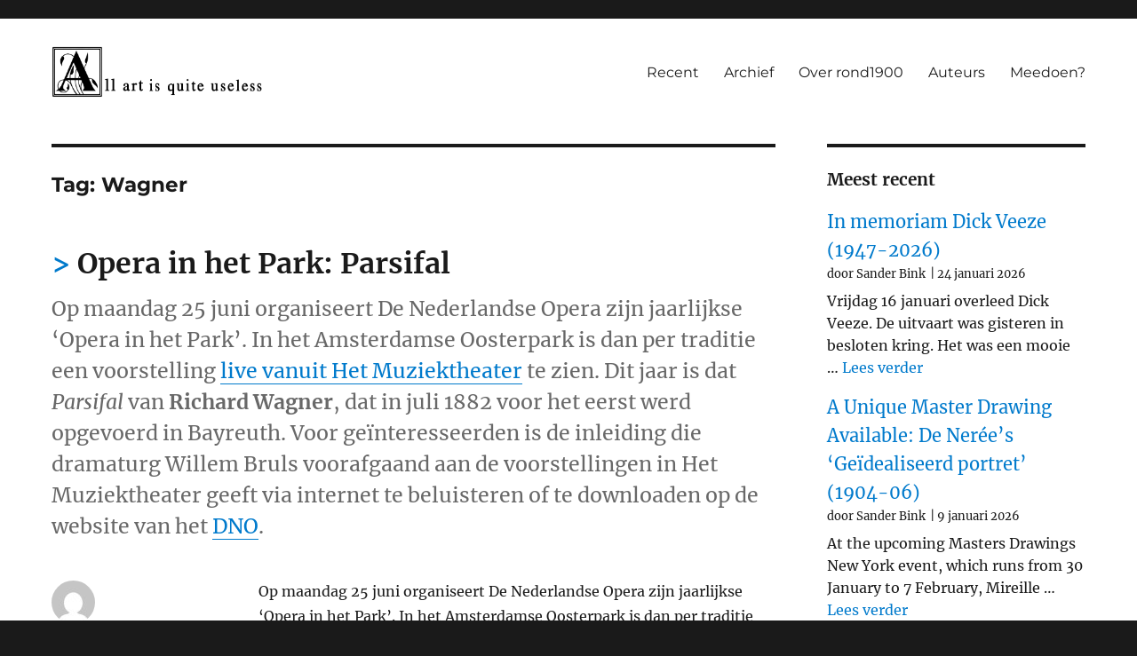

--- FILE ---
content_type: text/html; charset=UTF-8
request_url: https://rond1900.nl/tag/wagner/
body_size: 82812
content:
<!DOCTYPE html>
<html lang="nl-NL" class="no-js">
<head>
	<meta charset="UTF-8">
	<meta name="viewport" content="width=device-width, initial-scale=1">
	<link rel="profile" href="https://gmpg.org/xfn/11">
		<script>
(function(html){html.className = html.className.replace(/\bno-js\b/,'js')})(document.documentElement);
//# sourceURL=twentysixteen_javascript_detection
</script>
<title>Wagner &#8211; Cultuur rond 1900</title>
<meta name='robots' content='max-image-preview:large' />

<!-- Open Graph Meta Tags generated by Blog2Social 873 - https://www.blog2social.com -->
<meta property="og:title" content="Cultuur rond 1900"/>
<meta property="og:description" content="All art is quite useless"/>
<meta property="og:url" content="/tag/wagner/"/>
<meta property="og:type" content="article"/>
<meta property="og:article:published_time" content="2012-06-22 12:15:10"/>
<meta property="og:article:modified_time" content="2012-06-22 12:15:10"/>
<meta property="og:article:tag" content="opera"/>
<meta property="og:article:tag" content="Parsifal"/>
<meta property="og:article:tag" content="Wagner"/>
<!-- Open Graph Meta Tags generated by Blog2Social 873 - https://www.blog2social.com -->

<!-- Twitter Card generated by Blog2Social 873 - https://www.blog2social.com -->
<meta name="twitter:card" content="summary">
<meta name="twitter:title" content="Cultuur rond 1900"/>
<meta name="twitter:description" content="All art is quite useless"/>
<!-- Twitter Card generated by Blog2Social 873 - https://www.blog2social.com -->
<link rel="alternate" type="application/rss+xml" title="Cultuur rond 1900 &raquo; feed" href="https://rond1900.nl/feed/" />
<link rel="alternate" type="application/rss+xml" title="Cultuur rond 1900 &raquo; reacties feed" href="https://rond1900.nl/comments/feed/" />
<link rel="alternate" type="application/rss+xml" title="Cultuur rond 1900 &raquo; Wagner tag feed" href="https://rond1900.nl/tag/wagner/feed/" />
<style id='wp-img-auto-sizes-contain-inline-css'>
img:is([sizes=auto i],[sizes^="auto," i]){contain-intrinsic-size:3000px 1500px}
/*# sourceURL=wp-img-auto-sizes-contain-inline-css */
</style>
<style id='wp-emoji-styles-inline-css'>

	img.wp-smiley, img.emoji {
		display: inline !important;
		border: none !important;
		box-shadow: none !important;
		height: 1em !important;
		width: 1em !important;
		margin: 0 0.07em !important;
		vertical-align: -0.1em !important;
		background: none !important;
		padding: 0 !important;
	}
/*# sourceURL=wp-emoji-styles-inline-css */
</style>
<style id='wp-block-library-inline-css'>
:root{--wp-block-synced-color:#7a00df;--wp-block-synced-color--rgb:122,0,223;--wp-bound-block-color:var(--wp-block-synced-color);--wp-editor-canvas-background:#ddd;--wp-admin-theme-color:#007cba;--wp-admin-theme-color--rgb:0,124,186;--wp-admin-theme-color-darker-10:#006ba1;--wp-admin-theme-color-darker-10--rgb:0,107,160.5;--wp-admin-theme-color-darker-20:#005a87;--wp-admin-theme-color-darker-20--rgb:0,90,135;--wp-admin-border-width-focus:2px}@media (min-resolution:192dpi){:root{--wp-admin-border-width-focus:1.5px}}.wp-element-button{cursor:pointer}:root .has-very-light-gray-background-color{background-color:#eee}:root .has-very-dark-gray-background-color{background-color:#313131}:root .has-very-light-gray-color{color:#eee}:root .has-very-dark-gray-color{color:#313131}:root .has-vivid-green-cyan-to-vivid-cyan-blue-gradient-background{background:linear-gradient(135deg,#00d084,#0693e3)}:root .has-purple-crush-gradient-background{background:linear-gradient(135deg,#34e2e4,#4721fb 50%,#ab1dfe)}:root .has-hazy-dawn-gradient-background{background:linear-gradient(135deg,#faaca8,#dad0ec)}:root .has-subdued-olive-gradient-background{background:linear-gradient(135deg,#fafae1,#67a671)}:root .has-atomic-cream-gradient-background{background:linear-gradient(135deg,#fdd79a,#004a59)}:root .has-nightshade-gradient-background{background:linear-gradient(135deg,#330968,#31cdcf)}:root .has-midnight-gradient-background{background:linear-gradient(135deg,#020381,#2874fc)}:root{--wp--preset--font-size--normal:16px;--wp--preset--font-size--huge:42px}.has-regular-font-size{font-size:1em}.has-larger-font-size{font-size:2.625em}.has-normal-font-size{font-size:var(--wp--preset--font-size--normal)}.has-huge-font-size{font-size:var(--wp--preset--font-size--huge)}.has-text-align-center{text-align:center}.has-text-align-left{text-align:left}.has-text-align-right{text-align:right}.has-fit-text{white-space:nowrap!important}#end-resizable-editor-section{display:none}.aligncenter{clear:both}.items-justified-left{justify-content:flex-start}.items-justified-center{justify-content:center}.items-justified-right{justify-content:flex-end}.items-justified-space-between{justify-content:space-between}.screen-reader-text{border:0;clip-path:inset(50%);height:1px;margin:-1px;overflow:hidden;padding:0;position:absolute;width:1px;word-wrap:normal!important}.screen-reader-text:focus{background-color:#ddd;clip-path:none;color:#444;display:block;font-size:1em;height:auto;left:5px;line-height:normal;padding:15px 23px 14px;text-decoration:none;top:5px;width:auto;z-index:100000}html :where(.has-border-color){border-style:solid}html :where([style*=border-top-color]){border-top-style:solid}html :where([style*=border-right-color]){border-right-style:solid}html :where([style*=border-bottom-color]){border-bottom-style:solid}html :where([style*=border-left-color]){border-left-style:solid}html :where([style*=border-width]){border-style:solid}html :where([style*=border-top-width]){border-top-style:solid}html :where([style*=border-right-width]){border-right-style:solid}html :where([style*=border-bottom-width]){border-bottom-style:solid}html :where([style*=border-left-width]){border-left-style:solid}html :where(img[class*=wp-image-]){height:auto;max-width:100%}:where(figure){margin:0 0 1em}html :where(.is-position-sticky){--wp-admin--admin-bar--position-offset:var(--wp-admin--admin-bar--height,0px)}@media screen and (max-width:600px){html :where(.is-position-sticky){--wp-admin--admin-bar--position-offset:0px}}

/*# sourceURL=wp-block-library-inline-css */
</style><style id='wp-block-categories-inline-css'>
.wp-block-categories{box-sizing:border-box}.wp-block-categories.alignleft{margin-right:2em}.wp-block-categories.alignright{margin-left:2em}.wp-block-categories.wp-block-categories-dropdown.aligncenter{text-align:center}.wp-block-categories .wp-block-categories__label{display:block;width:100%}
/*# sourceURL=https://rond1900.nl/wp-includes/blocks/categories/style.min.css */
</style>
<style id='wp-block-heading-inline-css'>
h1:where(.wp-block-heading).has-background,h2:where(.wp-block-heading).has-background,h3:where(.wp-block-heading).has-background,h4:where(.wp-block-heading).has-background,h5:where(.wp-block-heading).has-background,h6:where(.wp-block-heading).has-background{padding:1.25em 2.375em}h1.has-text-align-left[style*=writing-mode]:where([style*=vertical-lr]),h1.has-text-align-right[style*=writing-mode]:where([style*=vertical-rl]),h2.has-text-align-left[style*=writing-mode]:where([style*=vertical-lr]),h2.has-text-align-right[style*=writing-mode]:where([style*=vertical-rl]),h3.has-text-align-left[style*=writing-mode]:where([style*=vertical-lr]),h3.has-text-align-right[style*=writing-mode]:where([style*=vertical-rl]),h4.has-text-align-left[style*=writing-mode]:where([style*=vertical-lr]),h4.has-text-align-right[style*=writing-mode]:where([style*=vertical-rl]),h5.has-text-align-left[style*=writing-mode]:where([style*=vertical-lr]),h5.has-text-align-right[style*=writing-mode]:where([style*=vertical-rl]),h6.has-text-align-left[style*=writing-mode]:where([style*=vertical-lr]),h6.has-text-align-right[style*=writing-mode]:where([style*=vertical-rl]){rotate:180deg}
/*# sourceURL=https://rond1900.nl/wp-includes/blocks/heading/style.min.css */
</style>
<style id='wp-block-latest-posts-inline-css'>
.wp-block-latest-posts{box-sizing:border-box}.wp-block-latest-posts.alignleft{margin-right:2em}.wp-block-latest-posts.alignright{margin-left:2em}.wp-block-latest-posts.wp-block-latest-posts__list{list-style:none}.wp-block-latest-posts.wp-block-latest-posts__list li{clear:both;overflow-wrap:break-word}.wp-block-latest-posts.is-grid{display:flex;flex-wrap:wrap}.wp-block-latest-posts.is-grid li{margin:0 1.25em 1.25em 0;width:100%}@media (min-width:600px){.wp-block-latest-posts.columns-2 li{width:calc(50% - .625em)}.wp-block-latest-posts.columns-2 li:nth-child(2n){margin-right:0}.wp-block-latest-posts.columns-3 li{width:calc(33.33333% - .83333em)}.wp-block-latest-posts.columns-3 li:nth-child(3n){margin-right:0}.wp-block-latest-posts.columns-4 li{width:calc(25% - .9375em)}.wp-block-latest-posts.columns-4 li:nth-child(4n){margin-right:0}.wp-block-latest-posts.columns-5 li{width:calc(20% - 1em)}.wp-block-latest-posts.columns-5 li:nth-child(5n){margin-right:0}.wp-block-latest-posts.columns-6 li{width:calc(16.66667% - 1.04167em)}.wp-block-latest-posts.columns-6 li:nth-child(6n){margin-right:0}}:root :where(.wp-block-latest-posts.is-grid){padding:0}:root :where(.wp-block-latest-posts.wp-block-latest-posts__list){padding-left:0}.wp-block-latest-posts__post-author,.wp-block-latest-posts__post-date{display:block;font-size:.8125em}.wp-block-latest-posts__post-excerpt,.wp-block-latest-posts__post-full-content{margin-bottom:1em;margin-top:.5em}.wp-block-latest-posts__featured-image a{display:inline-block}.wp-block-latest-posts__featured-image img{height:auto;max-width:100%;width:auto}.wp-block-latest-posts__featured-image.alignleft{float:left;margin-right:1em}.wp-block-latest-posts__featured-image.alignright{float:right;margin-left:1em}.wp-block-latest-posts__featured-image.aligncenter{margin-bottom:1em;text-align:center}
/*# sourceURL=https://rond1900.nl/wp-includes/blocks/latest-posts/style.min.css */
</style>
<style id='wp-block-search-inline-css'>
.wp-block-search__button{margin-left:10px;word-break:normal}.wp-block-search__button.has-icon{line-height:0}.wp-block-search__button svg{height:1.25em;min-height:24px;min-width:24px;width:1.25em;fill:currentColor;vertical-align:text-bottom}:where(.wp-block-search__button){border:1px solid #ccc;padding:6px 10px}.wp-block-search__inside-wrapper{display:flex;flex:auto;flex-wrap:nowrap;max-width:100%}.wp-block-search__label{width:100%}.wp-block-search.wp-block-search__button-only .wp-block-search__button{box-sizing:border-box;display:flex;flex-shrink:0;justify-content:center;margin-left:0;max-width:100%}.wp-block-search.wp-block-search__button-only .wp-block-search__inside-wrapper{min-width:0!important;transition-property:width}.wp-block-search.wp-block-search__button-only .wp-block-search__input{flex-basis:100%;transition-duration:.3s}.wp-block-search.wp-block-search__button-only.wp-block-search__searchfield-hidden,.wp-block-search.wp-block-search__button-only.wp-block-search__searchfield-hidden .wp-block-search__inside-wrapper{overflow:hidden}.wp-block-search.wp-block-search__button-only.wp-block-search__searchfield-hidden .wp-block-search__input{border-left-width:0!important;border-right-width:0!important;flex-basis:0;flex-grow:0;margin:0;min-width:0!important;padding-left:0!important;padding-right:0!important;width:0!important}:where(.wp-block-search__input){appearance:none;border:1px solid #949494;flex-grow:1;font-family:inherit;font-size:inherit;font-style:inherit;font-weight:inherit;letter-spacing:inherit;line-height:inherit;margin-left:0;margin-right:0;min-width:3rem;padding:8px;text-decoration:unset!important;text-transform:inherit}:where(.wp-block-search__button-inside .wp-block-search__inside-wrapper){background-color:#fff;border:1px solid #949494;box-sizing:border-box;padding:4px}:where(.wp-block-search__button-inside .wp-block-search__inside-wrapper) .wp-block-search__input{border:none;border-radius:0;padding:0 4px}:where(.wp-block-search__button-inside .wp-block-search__inside-wrapper) .wp-block-search__input:focus{outline:none}:where(.wp-block-search__button-inside .wp-block-search__inside-wrapper) :where(.wp-block-search__button){padding:4px 8px}.wp-block-search.aligncenter .wp-block-search__inside-wrapper{margin:auto}.wp-block[data-align=right] .wp-block-search.wp-block-search__button-only .wp-block-search__inside-wrapper{float:right}
/*# sourceURL=https://rond1900.nl/wp-includes/blocks/search/style.min.css */
</style>
<style id='wp-block-search-theme-inline-css'>
.wp-block-search .wp-block-search__label{font-weight:700}.wp-block-search__button{border:1px solid #ccc;padding:.375em .625em}
/*# sourceURL=https://rond1900.nl/wp-includes/blocks/search/theme.min.css */
</style>
<style id='wp-block-group-inline-css'>
.wp-block-group{box-sizing:border-box}:where(.wp-block-group.wp-block-group-is-layout-constrained){position:relative}
/*# sourceURL=https://rond1900.nl/wp-includes/blocks/group/style.min.css */
</style>
<style id='wp-block-group-theme-inline-css'>
:where(.wp-block-group.has-background){padding:1.25em 2.375em}
/*# sourceURL=https://rond1900.nl/wp-includes/blocks/group/theme.min.css */
</style>
<style id='wp-block-paragraph-inline-css'>
.is-small-text{font-size:.875em}.is-regular-text{font-size:1em}.is-large-text{font-size:2.25em}.is-larger-text{font-size:3em}.has-drop-cap:not(:focus):first-letter{float:left;font-size:8.4em;font-style:normal;font-weight:100;line-height:.68;margin:.05em .1em 0 0;text-transform:uppercase}body.rtl .has-drop-cap:not(:focus):first-letter{float:none;margin-left:.1em}p.has-drop-cap.has-background{overflow:hidden}:root :where(p.has-background){padding:1.25em 2.375em}:where(p.has-text-color:not(.has-link-color)) a{color:inherit}p.has-text-align-left[style*="writing-mode:vertical-lr"],p.has-text-align-right[style*="writing-mode:vertical-rl"]{rotate:180deg}
/*# sourceURL=https://rond1900.nl/wp-includes/blocks/paragraph/style.min.css */
</style>
<style id='global-styles-inline-css'>
:root{--wp--preset--aspect-ratio--square: 1;--wp--preset--aspect-ratio--4-3: 4/3;--wp--preset--aspect-ratio--3-4: 3/4;--wp--preset--aspect-ratio--3-2: 3/2;--wp--preset--aspect-ratio--2-3: 2/3;--wp--preset--aspect-ratio--16-9: 16/9;--wp--preset--aspect-ratio--9-16: 9/16;--wp--preset--color--black: #000000;--wp--preset--color--cyan-bluish-gray: #abb8c3;--wp--preset--color--white: #fff;--wp--preset--color--pale-pink: #f78da7;--wp--preset--color--vivid-red: #cf2e2e;--wp--preset--color--luminous-vivid-orange: #ff6900;--wp--preset--color--luminous-vivid-amber: #fcb900;--wp--preset--color--light-green-cyan: #7bdcb5;--wp--preset--color--vivid-green-cyan: #00d084;--wp--preset--color--pale-cyan-blue: #8ed1fc;--wp--preset--color--vivid-cyan-blue: #0693e3;--wp--preset--color--vivid-purple: #9b51e0;--wp--preset--color--dark-gray: #1a1a1a;--wp--preset--color--medium-gray: #686868;--wp--preset--color--light-gray: #e5e5e5;--wp--preset--color--blue-gray: #4d545c;--wp--preset--color--bright-blue: #007acc;--wp--preset--color--light-blue: #9adffd;--wp--preset--color--dark-brown: #402b30;--wp--preset--color--medium-brown: #774e24;--wp--preset--color--dark-red: #640c1f;--wp--preset--color--bright-red: #ff675f;--wp--preset--color--yellow: #ffef8e;--wp--preset--gradient--vivid-cyan-blue-to-vivid-purple: linear-gradient(135deg,rgb(6,147,227) 0%,rgb(155,81,224) 100%);--wp--preset--gradient--light-green-cyan-to-vivid-green-cyan: linear-gradient(135deg,rgb(122,220,180) 0%,rgb(0,208,130) 100%);--wp--preset--gradient--luminous-vivid-amber-to-luminous-vivid-orange: linear-gradient(135deg,rgb(252,185,0) 0%,rgb(255,105,0) 100%);--wp--preset--gradient--luminous-vivid-orange-to-vivid-red: linear-gradient(135deg,rgb(255,105,0) 0%,rgb(207,46,46) 100%);--wp--preset--gradient--very-light-gray-to-cyan-bluish-gray: linear-gradient(135deg,rgb(238,238,238) 0%,rgb(169,184,195) 100%);--wp--preset--gradient--cool-to-warm-spectrum: linear-gradient(135deg,rgb(74,234,220) 0%,rgb(151,120,209) 20%,rgb(207,42,186) 40%,rgb(238,44,130) 60%,rgb(251,105,98) 80%,rgb(254,248,76) 100%);--wp--preset--gradient--blush-light-purple: linear-gradient(135deg,rgb(255,206,236) 0%,rgb(152,150,240) 100%);--wp--preset--gradient--blush-bordeaux: linear-gradient(135deg,rgb(254,205,165) 0%,rgb(254,45,45) 50%,rgb(107,0,62) 100%);--wp--preset--gradient--luminous-dusk: linear-gradient(135deg,rgb(255,203,112) 0%,rgb(199,81,192) 50%,rgb(65,88,208) 100%);--wp--preset--gradient--pale-ocean: linear-gradient(135deg,rgb(255,245,203) 0%,rgb(182,227,212) 50%,rgb(51,167,181) 100%);--wp--preset--gradient--electric-grass: linear-gradient(135deg,rgb(202,248,128) 0%,rgb(113,206,126) 100%);--wp--preset--gradient--midnight: linear-gradient(135deg,rgb(2,3,129) 0%,rgb(40,116,252) 100%);--wp--preset--font-size--small: 13px;--wp--preset--font-size--medium: 20px;--wp--preset--font-size--large: 36px;--wp--preset--font-size--x-large: 42px;--wp--preset--spacing--20: 0.44rem;--wp--preset--spacing--30: 0.67rem;--wp--preset--spacing--40: 1rem;--wp--preset--spacing--50: 1.5rem;--wp--preset--spacing--60: 2.25rem;--wp--preset--spacing--70: 3.38rem;--wp--preset--spacing--80: 5.06rem;--wp--preset--shadow--natural: 6px 6px 9px rgba(0, 0, 0, 0.2);--wp--preset--shadow--deep: 12px 12px 50px rgba(0, 0, 0, 0.4);--wp--preset--shadow--sharp: 6px 6px 0px rgba(0, 0, 0, 0.2);--wp--preset--shadow--outlined: 6px 6px 0px -3px rgb(255, 255, 255), 6px 6px rgb(0, 0, 0);--wp--preset--shadow--crisp: 6px 6px 0px rgb(0, 0, 0);}:where(.is-layout-flex){gap: 0.5em;}:where(.is-layout-grid){gap: 0.5em;}body .is-layout-flex{display: flex;}.is-layout-flex{flex-wrap: wrap;align-items: center;}.is-layout-flex > :is(*, div){margin: 0;}body .is-layout-grid{display: grid;}.is-layout-grid > :is(*, div){margin: 0;}:where(.wp-block-columns.is-layout-flex){gap: 2em;}:where(.wp-block-columns.is-layout-grid){gap: 2em;}:where(.wp-block-post-template.is-layout-flex){gap: 1.25em;}:where(.wp-block-post-template.is-layout-grid){gap: 1.25em;}.has-black-color{color: var(--wp--preset--color--black) !important;}.has-cyan-bluish-gray-color{color: var(--wp--preset--color--cyan-bluish-gray) !important;}.has-white-color{color: var(--wp--preset--color--white) !important;}.has-pale-pink-color{color: var(--wp--preset--color--pale-pink) !important;}.has-vivid-red-color{color: var(--wp--preset--color--vivid-red) !important;}.has-luminous-vivid-orange-color{color: var(--wp--preset--color--luminous-vivid-orange) !important;}.has-luminous-vivid-amber-color{color: var(--wp--preset--color--luminous-vivid-amber) !important;}.has-light-green-cyan-color{color: var(--wp--preset--color--light-green-cyan) !important;}.has-vivid-green-cyan-color{color: var(--wp--preset--color--vivid-green-cyan) !important;}.has-pale-cyan-blue-color{color: var(--wp--preset--color--pale-cyan-blue) !important;}.has-vivid-cyan-blue-color{color: var(--wp--preset--color--vivid-cyan-blue) !important;}.has-vivid-purple-color{color: var(--wp--preset--color--vivid-purple) !important;}.has-black-background-color{background-color: var(--wp--preset--color--black) !important;}.has-cyan-bluish-gray-background-color{background-color: var(--wp--preset--color--cyan-bluish-gray) !important;}.has-white-background-color{background-color: var(--wp--preset--color--white) !important;}.has-pale-pink-background-color{background-color: var(--wp--preset--color--pale-pink) !important;}.has-vivid-red-background-color{background-color: var(--wp--preset--color--vivid-red) !important;}.has-luminous-vivid-orange-background-color{background-color: var(--wp--preset--color--luminous-vivid-orange) !important;}.has-luminous-vivid-amber-background-color{background-color: var(--wp--preset--color--luminous-vivid-amber) !important;}.has-light-green-cyan-background-color{background-color: var(--wp--preset--color--light-green-cyan) !important;}.has-vivid-green-cyan-background-color{background-color: var(--wp--preset--color--vivid-green-cyan) !important;}.has-pale-cyan-blue-background-color{background-color: var(--wp--preset--color--pale-cyan-blue) !important;}.has-vivid-cyan-blue-background-color{background-color: var(--wp--preset--color--vivid-cyan-blue) !important;}.has-vivid-purple-background-color{background-color: var(--wp--preset--color--vivid-purple) !important;}.has-black-border-color{border-color: var(--wp--preset--color--black) !important;}.has-cyan-bluish-gray-border-color{border-color: var(--wp--preset--color--cyan-bluish-gray) !important;}.has-white-border-color{border-color: var(--wp--preset--color--white) !important;}.has-pale-pink-border-color{border-color: var(--wp--preset--color--pale-pink) !important;}.has-vivid-red-border-color{border-color: var(--wp--preset--color--vivid-red) !important;}.has-luminous-vivid-orange-border-color{border-color: var(--wp--preset--color--luminous-vivid-orange) !important;}.has-luminous-vivid-amber-border-color{border-color: var(--wp--preset--color--luminous-vivid-amber) !important;}.has-light-green-cyan-border-color{border-color: var(--wp--preset--color--light-green-cyan) !important;}.has-vivid-green-cyan-border-color{border-color: var(--wp--preset--color--vivid-green-cyan) !important;}.has-pale-cyan-blue-border-color{border-color: var(--wp--preset--color--pale-cyan-blue) !important;}.has-vivid-cyan-blue-border-color{border-color: var(--wp--preset--color--vivid-cyan-blue) !important;}.has-vivid-purple-border-color{border-color: var(--wp--preset--color--vivid-purple) !important;}.has-vivid-cyan-blue-to-vivid-purple-gradient-background{background: var(--wp--preset--gradient--vivid-cyan-blue-to-vivid-purple) !important;}.has-light-green-cyan-to-vivid-green-cyan-gradient-background{background: var(--wp--preset--gradient--light-green-cyan-to-vivid-green-cyan) !important;}.has-luminous-vivid-amber-to-luminous-vivid-orange-gradient-background{background: var(--wp--preset--gradient--luminous-vivid-amber-to-luminous-vivid-orange) !important;}.has-luminous-vivid-orange-to-vivid-red-gradient-background{background: var(--wp--preset--gradient--luminous-vivid-orange-to-vivid-red) !important;}.has-very-light-gray-to-cyan-bluish-gray-gradient-background{background: var(--wp--preset--gradient--very-light-gray-to-cyan-bluish-gray) !important;}.has-cool-to-warm-spectrum-gradient-background{background: var(--wp--preset--gradient--cool-to-warm-spectrum) !important;}.has-blush-light-purple-gradient-background{background: var(--wp--preset--gradient--blush-light-purple) !important;}.has-blush-bordeaux-gradient-background{background: var(--wp--preset--gradient--blush-bordeaux) !important;}.has-luminous-dusk-gradient-background{background: var(--wp--preset--gradient--luminous-dusk) !important;}.has-pale-ocean-gradient-background{background: var(--wp--preset--gradient--pale-ocean) !important;}.has-electric-grass-gradient-background{background: var(--wp--preset--gradient--electric-grass) !important;}.has-midnight-gradient-background{background: var(--wp--preset--gradient--midnight) !important;}.has-small-font-size{font-size: var(--wp--preset--font-size--small) !important;}.has-medium-font-size{font-size: var(--wp--preset--font-size--medium) !important;}.has-large-font-size{font-size: var(--wp--preset--font-size--large) !important;}.has-x-large-font-size{font-size: var(--wp--preset--font-size--x-large) !important;}
/*# sourceURL=global-styles-inline-css */
</style>

<style id='classic-theme-styles-inline-css'>
/*! This file is auto-generated */
.wp-block-button__link{color:#fff;background-color:#32373c;border-radius:9999px;box-shadow:none;text-decoration:none;padding:calc(.667em + 2px) calc(1.333em + 2px);font-size:1.125em}.wp-block-file__button{background:#32373c;color:#fff;text-decoration:none}
/*# sourceURL=/wp-includes/css/classic-themes.min.css */
</style>
<link rel='stylesheet' id='crp-style-text-only-css' href='https://rond1900.nl/wp-content/plugins/contextual-related-posts/css/text-only.min.css?ver=4.1.0' media='all' />
<link rel='stylesheet' id='genericons-css' href='https://rond1900.nl/wp-content/themes/twentysixteen/genericons/genericons.css?ver=20251101' media='all' />
<link rel='stylesheet' id='chld_thm_cfg_parent-css' href='https://rond1900.nl/wp-content/themes/twentysixteen/style.css?ver=6.9' media='all' />
<link rel='stylesheet' id='twentysixteen-fonts-css' href='https://rond1900.nl/wp-content/themes/twentysixteen/fonts/merriweather-plus-montserrat-plus-inconsolata.css?ver=20230328' media='all' />
<link rel='stylesheet' id='twentysixteen-style-css' href='https://rond1900.nl/wp-content/themes/twentysixteen-child/style.css?ver=2.5.1642165352' media='all' />
<link rel='stylesheet' id='twentysixteen-block-style-css' href='https://rond1900.nl/wp-content/themes/twentysixteen/css/blocks.css?ver=20240817' media='all' />
<script src="https://rond1900.nl/wp-includes/js/jquery/jquery.min.js?ver=3.7.1" id="jquery-core-js"></script>
<script src="https://rond1900.nl/wp-includes/js/jquery/jquery-migrate.min.js?ver=3.4.1" id="jquery-migrate-js"></script>
<script id="twentysixteen-script-js-extra">
var screenReaderText = {"expand":"submenu uitvouwen","collapse":"submenu invouwen"};
//# sourceURL=twentysixteen-script-js-extra
</script>
<script src="https://rond1900.nl/wp-content/themes/twentysixteen/js/functions.js?ver=20230629" id="twentysixteen-script-js" defer data-wp-strategy="defer"></script>
<link rel="https://api.w.org/" href="https://rond1900.nl/wp-json/" /><link rel="alternate" title="JSON" type="application/json" href="https://rond1900.nl/wp-json/wp/v2/tags/3443" /><link rel="EditURI" type="application/rsd+xml" title="RSD" href="https://rond1900.nl/xmlrpc.php?rsd" />
<meta name="generator" content="WordPress 6.9" />
		<style type="text/css" id="twentysixteen-header-css">
		.site-branding {
			margin: 0 auto 0 0;
		}

		.site-branding .site-title,
		.site-description {
			clip-path: inset(50%);
			position: absolute;
		}
		</style>
		<link rel="icon" href="https://rond1900.nl/wp-content/uploads/2022/01/cropped-sitepic-32x32.png" sizes="32x32" />
<link rel="icon" href="https://rond1900.nl/wp-content/uploads/2022/01/cropped-sitepic-192x192.png" sizes="192x192" />
<link rel="apple-touch-icon" href="https://rond1900.nl/wp-content/uploads/2022/01/cropped-sitepic-180x180.png" />
<meta name="msapplication-TileImage" content="https://rond1900.nl/wp-content/uploads/2022/01/cropped-sitepic-270x270.png" />
		<style id="wp-custom-css">
			.site{
	margin: 0px !important
}
.site-header{
	padding-top: 2rem !important;
	padding-bottom:2rem !important;
}

#block-5, #block-6{
	display:none;
}

.sidebar{
	font-style: normal !important;
}
.widget{
	font-size:1rem !important;
}

em > article{
	display:none;
}

body.home h1{
	display:none;
}

.author.vcard > img{
	display:none !important;
}

.tags-links a {
    background-color: #eee;
    display: inline-block;
    white-space: nowrap;
    padding: 2px 7px;
    margin-bottom:4px;
    color: #007acc !important;
}

.tags-links{
    color: white;
}

.author.vcard > a:before {
    content: "door: "
}

.entry-title{
font-family: Merriweather, Georgia, serif;
}

@media screen and (min-width: 61.5625em) {
	.entry-title{
		font-size:2rem;
	}	
}

h2.entry-title a:before{
	content: "> ";
	color: #007acc !important;
}

.tag-cloud-link{
    margin-right:16px;
}

.comment-form-url{
	display:none;	
}

.wp-block-latest-posts__list > li > a{
	font-size:1.25rem;
}

.home #secondary ul.wp-block-latest-posts__list, .home #secondary h2:first-child{
    display: none;
}

ul.wp-block-latest-posts__list{
	margin-left: 0px;
}

.wp-block-latest-posts__post-author, .wp-block-latest-posts__post-date{
	display: table-cell;
}

.wp-block-latest-posts__post-date{
	padding-left:5px;
}

.wp-block-latest-posts__post-date:before{
	content: ' | '
}

/* img.custom-logo {
    max-width:none !important;
    width:360px !important;
}

@media screen and (max-width: 700px) {
	img.custom-logo {
		width: auto !important;
		max-width:180px !important;
	}
} */

article .post-thumbnail{
	display: none !important;
}

.home .wp-block-latest-posts__featured-image{
float:right;
	margin-left:16px;
}

.home .wp-block-latest-posts__featured-image a{
box-shadow:none;
}

.home .wp-block-latest-posts__featured-image a img{
	border-radius:10px;
}


.home .wp-block-latest-posts__post-author{
	padding-top:4px;
}

.crp_related{
	margin-top:2rem;
}


@media screen and (max-width: 650px) {
.home .wp-block-latest-posts__featured-image{
	float:none;
	margin-left:0px !important;
}
}

.home .wp-block-latest-posts.wp-block-latest-posts__list li{
	margin-bottom:2rem;
}
		</style>
		</head>

<body data-rsssl=1 class="archive tag tag-wagner tag-3443 wp-custom-logo wp-embed-responsive wp-theme-twentysixteen wp-child-theme-twentysixteen-child group-blog hfeed">
<div id="page" class="site">
	<div class="site-inner">
		<a class="skip-link screen-reader-text" href="#content">Ga naar de inhoud</a>

		<header id="masthead" class="site-header">
			<div class="site-header-main">
				<div class="site-branding">
					<a href="https://rond1900.nl/" class="custom-logo-link" rel="home"><img width="240" height="57" src="https://rond1900.nl/wp-content/uploads/2022/01/cropped-allart.png" class="custom-logo" alt="Cultuur rond 1900" decoding="async" /></a>
											<p class="site-title"><a href="https://rond1900.nl/" rel="home">Cultuur rond 1900</a></p>
												<p class="site-description">All art is quite useless</p>
									</div><!-- .site-branding -->

									<button id="menu-toggle" class="menu-toggle">Menu</button>

					<div id="site-header-menu" class="site-header-menu">
													<nav id="site-navigation" class="main-navigation" aria-label="Primair menu">
								<div class="menu-main-container"><ul id="menu-main" class="primary-menu"><li id="menu-item-25008" class="menu-item menu-item-type-post_type menu-item-object-page menu-item-25008"><a href="https://rond1900.nl/recent/">Recent</a></li>
<li id="menu-item-24810" class="menu-item menu-item-type-post_type menu-item-object-page menu-item-24810"><a href="https://rond1900.nl/archief/">Archief</a></li>
<li id="menu-item-24811" class="menu-item menu-item-type-post_type menu-item-object-page menu-item-24811"><a href="https://rond1900.nl/over-dit-weblog/">Over rond1900</a></li>
<li id="menu-item-24871" class="menu-item menu-item-type-post_type menu-item-object-page menu-item-24871"><a href="https://rond1900.nl/over-de-auteurs/">Auteurs</a></li>
<li id="menu-item-24831" class="menu-item menu-item-type-post_type menu-item-object-page menu-item-24831"><a href="https://rond1900.nl/meedoen/">Meedoen?</a></li>
</ul></div>							</nav><!-- .main-navigation -->
						
											</div><!-- .site-header-menu -->
							</div><!-- .site-header-main -->

					</header><!-- .site-header -->

		<div id="content" class="site-content">

	<div id="primary" class="content-area">
		<main id="main" class="site-main">

		
			<header class="page-header">
				<h1 class="page-title">Tag: <span>Wagner</span></h1>			</header><!-- .page-header -->

			
<article id="post-17920" class="post-17920 post type-post status-publish format-standard hentry category-muziek tag-opera tag-parsifal tag-wagner">
	<header class="entry-header">
		
		<h2 class="entry-title"><a href="https://rond1900.nl/17920/" rel="bookmark">Opera in het Park: Parsifal</a></h2>	</header><!-- .entry-header -->

				<div class="entry-summary">
				<p>Op maandag 25 juni organiseert De Nederlandse Opera zijn jaarlijkse ‘Opera in het Park’. In het Amsterdamse Oosterpark is dan per traditie een voorstelling <a href="http://www.operamagazine.nl/binnenkort/17364/parsifal-uitgezonden-in-het-oosterpark/">live vanuit Het Muziektheater</a> te zien. Dit jaar is dat <em>Parsifal</em> van <strong>Richard Wagner</strong>, dat in juli 1882 voor het eerst werd opgevoerd in Bayreuth. Voor geïnteresseerden is de inleiding die dramaturg Willem Bruls voorafgaand aan de voorstellingen in Het Muziektheater geeft via internet te beluisteren of te downloaden op de website van het <a href="http://www.dno.nl/index.php?m=performances&amp;sm=season&amp;s=345&amp;sea=37&amp;c=introduction">DNO</a>.</p>
			</div><!-- .entry-summary -->
			
	
	<div class="entry-content">
		<p>Op maandag 25 juni organiseert De Nederlandse Opera zijn jaarlijkse ‘Opera in het Park’. In het Amsterdamse Oosterpark is dan per traditie een voorstelling <a href="http://www.operamagazine.nl/binnenkort/17364/parsifal-uitgezonden-in-het-oosterpark/">live vanuit Het Muziektheater</a> te zien. Dit jaar is dat <em>Parsifal</em> van <strong>Richard Wagner</strong>, dat in juli 1882 voor het eerst werd opgevoerd in Bayreuth. Voor geïnteresseerden is de inleiding die dramaturg Willem Bruls voorafgaand aan de voorstellingen in Het Muziektheater geeft via internet te beluisteren of te downloaden op de website van het <a href="http://www.dno.nl/index.php?m=performances&amp;sm=season&amp;s=345&amp;sea=37&amp;c=introduction">DNO</a>.</p>
	</div><!-- .entry-content -->

	<footer class="entry-footer">
		<span class="byline"><img alt='' src='https://secure.gravatar.com/avatar/d752bd6144d08c7e20c1e529da50c3dab87ded77537fc2d6578e2406f3e9adde?s=49&#038;d=mm&#038;r=g' srcset='https://secure.gravatar.com/avatar/d752bd6144d08c7e20c1e529da50c3dab87ded77537fc2d6578e2406f3e9adde?s=98&#038;d=mm&#038;r=g 2x' class='avatar avatar-49 photo' height='49' width='49' decoding='async'/><span class="screen-reader-text">Auteur </span><span class="author vcard"><a class="url fn n" href="https://rond1900.nl/author/sander-bink/">Sander Bink</a></span></span><span class="posted-on"><span class="screen-reader-text">Geplaatst op </span><a href="https://rond1900.nl/17920/" rel="bookmark"><time class="entry-date published updated" datetime="2012-06-22T12:15:10+00:00">22 juni 2012</time></a></span><span class="cat-links"><span class="screen-reader-text">Categorieën </span><a href="https://rond1900.nl/categorie/muziek/" rel="category tag">Muziek</a></span><span class="tags-links"><span class="screen-reader-text">Tags </span><a href="https://rond1900.nl/tag/opera/" rel="tag">opera</a>, <a href="https://rond1900.nl/tag/parsifal/" rel="tag">Parsifal</a>, <a href="https://rond1900.nl/tag/wagner/" rel="tag">Wagner</a></span><span class="comments-link"><a href="https://rond1900.nl/17920/#respond">Laat een reactie achter <span class="screen-reader-text">op Opera in het Park: Parsifal</span></a></span>			</footer><!-- .entry-footer -->
</article><!-- #post-17920 -->

<article id="post-15972" class="post-15972 post type-post status-publish format-standard hentry category-muziek tag-die-walkure tag-lapprenti-sorcier tag-la-peri tag-dukas tag-wagner">
	<header class="entry-header">
		
		<h2 class="entry-title"><a href="https://rond1900.nl/paul-dukas-nog-tweemaal-in-aansluiting-op-die-walkure/" rel="bookmark">Paul Dukas nog tweemaal in aansluiting op <i>Die Walküre</i></a></h2>	</header><!-- .entry-header -->

				<div class="entry-summary">
				<p>In <em>Afternoon on 3</em> van de Britse zender BBC radio 3 worden op donderdag 16 en vrijdag 17, net als op woensdag 15 juni, na de passende delen van <em>Die Walküre</em> van Richard Wagner (1813-1883), stukken gespeeld van de Franse componist <strong>Paul Dukas</strong> (1865-1935), die zijn leven net zo lang in de negentiende als in de twintigste eeuw heeft doorgebracht. Wereldfaam heeft verworven door <em>L&#8217;apprenti sorcier</em> uit 1897, naar Goethe&#8217;s sprookje. Dat stuk werd gisteren ter afsluiting van het programma gespeeld, vandaag is dat het danspoëem <em>La Péri</em> uit 1911, en op vrijdag 17 juni is dat de <em>Symfonie in C</em>, die werd gecomponeerd in de jaren 1895-96. Echte fin de siècle-kunst. Meer is te lezen in een <a href="http://www.muziekenmensen.nl/2011/06/twee-stukken-van-paul-dukas-op-bbc.html">artikel</a> op de aan deze site gelieerde weblog <em>Muziek en mensen</em>.</p>
			</div><!-- .entry-summary -->
			
	
	<div class="entry-content">
		<p>In <em>Afternoon on 3</em> van de Britse zender BBC radio 3 worden op donderdag 16 en vrijdag 17, net als op woensdag 15 juni, na de passende delen van <em>Die Walküre</em> van Richard Wagner (1813-1883), stukken gespeeld van de Franse componist <strong>Paul Dukas</strong> (1865-1935), die zijn leven net zo lang in de negentiende als in de twintigste eeuw heeft doorgebracht. Wereldfaam heeft verworven door <em>L&#8217;apprenti sorcier</em> uit 1897, naar Goethe&#8217;s sprookje. Dat stuk werd gisteren ter afsluiting van het programma gespeeld, vandaag is dat het danspoëem <em>La Péri</em> uit 1911, en op vrijdag 17 juni is dat de <em>Symfonie in C</em>, die werd gecomponeerd in de jaren 1895-96. Echte fin de siècle-kunst. Meer is te lezen in een <a href="http://www.muziekenmensen.nl/2011/06/twee-stukken-van-paul-dukas-op-bbc.html">artikel</a> op de aan deze site gelieerde weblog <em>Muziek en mensen</em>.</p>
	</div><!-- .entry-content -->

	<footer class="entry-footer">
		<span class="byline"><img alt='' src='https://secure.gravatar.com/avatar/2f2de409cea48bf80cbe530a7cf2694f55a7d8eee42848cd267239a9be0d501d?s=49&#038;d=mm&#038;r=g' srcset='https://secure.gravatar.com/avatar/2f2de409cea48bf80cbe530a7cf2694f55a7d8eee42848cd267239a9be0d501d?s=98&#038;d=mm&#038;r=g 2x' class='avatar avatar-49 photo' height='49' width='49' decoding='async'/><span class="screen-reader-text">Auteur </span><span class="author vcard"><a class="url fn n" href="https://rond1900.nl/author/heinz-wallisch/">Heinz Wallisch</a></span></span><span class="posted-on"><span class="screen-reader-text">Geplaatst op </span><a href="https://rond1900.nl/paul-dukas-nog-tweemaal-in-aansluiting-op-die-walkure/" rel="bookmark"><time class="entry-date published updated" datetime="2011-06-16T11:20:03+00:00">16 juni 2011</time></a></span><span class="cat-links"><span class="screen-reader-text">Categorieën </span><a href="https://rond1900.nl/categorie/muziek/" rel="category tag">Muziek</a></span><span class="tags-links"><span class="screen-reader-text">Tags </span><a href="https://rond1900.nl/tag/die-walkure/" rel="tag">'Die Walküre'</a>, <a href="https://rond1900.nl/tag/lapprenti-sorcier/" rel="tag">'L'apprenti sorcier'</a>, <a href="https://rond1900.nl/tag/la-peri/" rel="tag">'La Péri'</a>, <a href="https://rond1900.nl/tag/dukas/" rel="tag">Dukas</a>, <a href="https://rond1900.nl/tag/wagner/" rel="tag">Wagner</a></span><span class="comments-link"><a href="https://rond1900.nl/paul-dukas-nog-tweemaal-in-aansluiting-op-die-walkure/#respond">Laat een reactie achter <span class="screen-reader-text">op Paul Dukas nog tweemaal in aansluiting op <i>Die Walküre</i></span></a></span>			</footer><!-- .entry-footer -->
</article><!-- #post-15972 -->

<article id="post-12993" class="post-12993 post type-post status-publish format-standard hentry category-film-televisie-toneel category-muziek tag-behlolavek tag-gadd tag-gambill tag-glyndbourne-chorus tag-glyndebourne-festival tag-karneus tag-london-philharmonic-orchestra tag-mezzo-tv tag-muziekdrama tag-opera tag-pape tag-skovhus tag-stemme tag-tristan-und-isolde tag-wagner">
	<header class="entry-header">
		
		<h2 class="entry-title"><a href="https://rond1900.nl/wagners-tristan-und-isolde-op-mezzo-tv/" rel="bookmark">Wagners <em>Tristan und Isolde</em> op Mezzo-tv</a></h2>	</header><!-- .entry-header -->

				<div class="entry-summary">
				<p>Op dinsdag 29 juni wordt door Mezzo-televisie een uitzending gerealiseerd van de <strong>Wagner</strong>-opera <em>Tristan und Isolde</em>, zoals deze op het Festival van Glyndebourne in 2007 werd gerealiseerd door solisten, Glyndebourne Chorus en het London Philharmonic Orchestra onder leiding van Jiri Behlolávek. Bijzonderheden daarover zijn op deze site te vinden in een <a href="http://tempelmuziektheater.blogspot.com/2008/06/tristan-und-isolde-in-plaats-van.html" target="_blank" rel="noopener">artikel</a> dat we op zondag 22 juni 2008 hebben opgenomen op de vagelijk aan dit weblog gerelateerde site <em>Tempel van het Muziektheater</em>. Het begint om 20:30 uur en eindigt omstreeks 00:15 uur in de nacht op woensdag. Herhalingen staan gepland voor woensdag 7 juli, vanaf 16:30 uur en op maandag 12 juli, dan vanaf 10:00 uur.</p>
			</div><!-- .entry-summary -->
			
	
	<div class="entry-content">
		<p>Op dinsdag 29 juni wordt door Mezzo-televisie een uitzending gerealiseerd van de <strong>Wagner</strong>-opera <em>Tristan und Isolde</em>, zoals deze op het Festival van Glyndebourne in 2007 werd gerealiseerd door solisten, Glyndebourne Chorus en het London Philharmonic Orchestra onder leiding van Jiri Behlolávek. Bijzonderheden daarover zijn op deze site te vinden in een <a href="http://tempelmuziektheater.blogspot.com/2008/06/tristan-und-isolde-in-plaats-van.html" target="_blank" rel="noopener">artikel</a> dat we op zondag 22 juni 2008 hebben opgenomen op de vagelijk aan dit weblog gerelateerde site <em>Tempel van het Muziektheater</em>. Het begint om 20:30 uur en eindigt omstreeks 00:15 uur in de nacht op woensdag. Herhalingen staan gepland voor woensdag 7 juli, vanaf 16:30 uur en op maandag 12 juli, dan vanaf 10:00 uur.</p>
	</div><!-- .entry-content -->

	<footer class="entry-footer">
		<span class="byline"><img alt='' src='https://secure.gravatar.com/avatar/2f2de409cea48bf80cbe530a7cf2694f55a7d8eee42848cd267239a9be0d501d?s=49&#038;d=mm&#038;r=g' srcset='https://secure.gravatar.com/avatar/2f2de409cea48bf80cbe530a7cf2694f55a7d8eee42848cd267239a9be0d501d?s=98&#038;d=mm&#038;r=g 2x' class='avatar avatar-49 photo' height='49' width='49' decoding='async'/><span class="screen-reader-text">Auteur </span><span class="author vcard"><a class="url fn n" href="https://rond1900.nl/author/heinz-wallisch/">Heinz Wallisch</a></span></span><span class="posted-on"><span class="screen-reader-text">Geplaatst op </span><a href="https://rond1900.nl/wagners-tristan-und-isolde-op-mezzo-tv/" rel="bookmark"><time class="entry-date published updated" datetime="2010-06-29T07:29:23+00:00">29 juni 2010</time></a></span><span class="cat-links"><span class="screen-reader-text">Categorieën </span><a href="https://rond1900.nl/categorie/film-televisie-toneel/" rel="category tag">Film, televisie &amp; toneel</a>, <a href="https://rond1900.nl/categorie/muziek/" rel="category tag">Muziek</a></span><span class="tags-links"><span class="screen-reader-text">Tags </span><a href="https://rond1900.nl/tag/behlolavek/" rel="tag">Behlolávek</a>, <a href="https://rond1900.nl/tag/gadd/" rel="tag">Gadd</a>, <a href="https://rond1900.nl/tag/gambill/" rel="tag">Gambill</a>, <a href="https://rond1900.nl/tag/glyndbourne-chorus/" rel="tag">Glyndbourne Chorus</a>, <a href="https://rond1900.nl/tag/glyndebourne-festival/" rel="tag">Glyndebourne Festival</a>, <a href="https://rond1900.nl/tag/karneus/" rel="tag">Karneus</a>, <a href="https://rond1900.nl/tag/london-philharmonic-orchestra/" rel="tag">London Philharmonic Orchestra</a>, <a href="https://rond1900.nl/tag/mezzo-tv/" rel="tag">Mezzo-tv</a>, <a href="https://rond1900.nl/tag/muziekdrama/" rel="tag">muziekdrama</a>, <a href="https://rond1900.nl/tag/opera/" rel="tag">opera</a>, <a href="https://rond1900.nl/tag/pape/" rel="tag">Pape</a>, <a href="https://rond1900.nl/tag/skovhus/" rel="tag">Skovhus</a>, <a href="https://rond1900.nl/tag/stemme/" rel="tag">Stemme</a>, <a href="https://rond1900.nl/tag/tristan-und-isolde/" rel="tag">Tristan und Isolde</a>, <a href="https://rond1900.nl/tag/wagner/" rel="tag">Wagner</a></span><span class="comments-link"><a href="https://rond1900.nl/wagners-tristan-und-isolde-op-mezzo-tv/#respond">Laat een reactie achter <span class="screen-reader-text">op Wagners <em>Tristan und Isolde</em> op Mezzo-tv</span></a></span>			</footer><!-- .entry-footer -->
</article><!-- #post-12993 -->

<article id="post-12271" class="post-12271 post type-post status-publish format-standard hentry category-muziek tag-hitler tag-opera tag-rienzi tag-wagner">
	<header class="entry-header">
		
		<h2 class="entry-title"><a href="https://rond1900.nl/the-faber-pocket-guide-to-wagner/" rel="bookmark">The Faber Pocket Guide to Wagner</a></h2>	</header><!-- .entry-header -->

				<div class="entry-summary">
				<p><a href="http://www.faber.co.uk/work/faber-pocket-guide-to-wagner/9780571237364/" target="_blank" rel="noopener">The Faber Pocket Guide to Wagner</a> wordt op <a href="http://www.telegraph.co.uk/comment/columnists/simonheffer/7575769/Dont-be-afraid-of-Wagner.-Hes-not-a-Nazi.html" target="_blank" rel="noopener">telegraph.co.uk</a> aangeprezen als &#8216;probably the best introduction ever written to this most complex of composers&#8217;. Applaus is er vooral voor het feit dat auteur Michael Tanner op geen enkele wijze Wagners antisemitisme onder het tapijt veegt, maar tegelijkertijd wel korte metten maakt met de onbenullige maar door sommigen nog steeds in ernst gekoesterde opvatting dat het ontstaan van het nazisme kan worden herleid tot het moment dat de 16-jarige Adolf Hitler in 1905 voor het eerst een uitvoering van de opera <em>Rienzi </em>bijwoonde.</p>
			</div><!-- .entry-summary -->
			
	
	<div class="entry-content">
		<p><a href="http://www.faber.co.uk/work/faber-pocket-guide-to-wagner/9780571237364/" target="_blank" rel="noopener">The Faber Pocket Guide to Wagner</a> wordt op <a href="http://www.telegraph.co.uk/comment/columnists/simonheffer/7575769/Dont-be-afraid-of-Wagner.-Hes-not-a-Nazi.html" target="_blank" rel="noopener">telegraph.co.uk</a> aangeprezen als &#8216;probably the best introduction ever written to this most complex of composers&#8217;. Applaus is er vooral voor het feit dat auteur Michael Tanner op geen enkele wijze Wagners antisemitisme onder het tapijt veegt, maar tegelijkertijd wel korte metten maakt met de onbenullige maar door sommigen nog steeds in ernst gekoesterde opvatting dat het ontstaan van het nazisme kan worden herleid tot het moment dat de 16-jarige Adolf Hitler in 1905 voor het eerst een uitvoering van de opera <em>Rienzi </em>bijwoonde.</p>
	</div><!-- .entry-content -->

	<footer class="entry-footer">
		<span class="byline"><img alt='' src='https://secure.gravatar.com/avatar/143402dd9cb13faae8e6f8caa3d92b67c164d7116e46753480e7d382ad6870a9?s=49&#038;d=mm&#038;r=g' srcset='https://secure.gravatar.com/avatar/143402dd9cb13faae8e6f8caa3d92b67c164d7116e46753480e7d382ad6870a9?s=98&#038;d=mm&#038;r=g 2x' class='avatar avatar-49 photo' height='49' width='49' loading='lazy' decoding='async'/><span class="screen-reader-text">Auteur </span><span class="author vcard"><a class="url fn n" href="https://rond1900.nl/author/peter-hoffman/">Peter Hoffman</a></span></span><span class="posted-on"><span class="screen-reader-text">Geplaatst op </span><a href="https://rond1900.nl/the-faber-pocket-guide-to-wagner/" rel="bookmark"><time class="entry-date published updated" datetime="2010-04-12T15:44:28+00:00">12 april 2010</time></a></span><span class="cat-links"><span class="screen-reader-text">Categorieën </span><a href="https://rond1900.nl/categorie/muziek/" rel="category tag">Muziek</a></span><span class="tags-links"><span class="screen-reader-text">Tags </span><a href="https://rond1900.nl/tag/hitler/" rel="tag">Hitler</a>, <a href="https://rond1900.nl/tag/opera/" rel="tag">opera</a>, <a href="https://rond1900.nl/tag/rienzi/" rel="tag">Rienzi</a>, <a href="https://rond1900.nl/tag/wagner/" rel="tag">Wagner</a></span><span class="comments-link"><a href="https://rond1900.nl/the-faber-pocket-guide-to-wagner/#comments">2 reacties<span class="screen-reader-text"> op The Faber Pocket Guide to Wagner</span></a></span>			</footer><!-- .entry-footer -->
</article><!-- #post-12271 -->

<article id="post-11735" class="post-11735 post type-post status-publish format-standard hentry category-buitenlandse-literatuur category-muziek tag-klara-scala tag-muziekdrama tag-opera tag-smon-rattle tag-tristan-und-isolde tag-wagner tag-wiener-staatsoper">
	<header class="entry-header">
		
		<h2 class="entry-title"><a href="https://rond1900.nl/wagners-tristan-und-isolde-zaterdag-in-scala-op-klara/" rel="bookmark">Wagners <i>Tristan und Isolde</i> zaterdagavond in &#8216;Scala&#8217; op &#8216;Klara&#8217;</a></h2>	</header><!-- .entry-header -->

				<div class="entry-summary">
				<p>Nu Simon Rattle zijn visie op Wagners &#8216;Tristan und Isolde&#8217; in de Wiener Staatsoper heeft geopenbaard en deze versie op zaterdag 6 maart via België&#8217;s radiozender &#8216;Klara&#8217; in  het operaprogramma &#8216;Scala&#8217; wordt uitgezonden, was dat een goede aanleiding het hier volgende artikel uit de archieven op te diepen. [&#8230;]</p>
			</div><!-- .entry-summary -->
			
	
	<div class="entry-content">
		<p>Nu Simon Rattle zijn visie op Wagners &#8216;Tristan und Isolde&#8217; in de Wiener Staatsoper heeft geopenbaard en deze versie op zaterdag 6 maart via België&#8217;s radiozender &#8216;Klara&#8217; in  het operaprogramma &#8216;Scala&#8217; wordt uitgezonden, was dat een goede aanleiding het hier volgende artikel uit de archieven op te diepen. [&#8230;]</p>
	</div><!-- .entry-content -->

	<footer class="entry-footer">
		<span class="byline"><img alt='' src='https://secure.gravatar.com/avatar/2f2de409cea48bf80cbe530a7cf2694f55a7d8eee42848cd267239a9be0d501d?s=49&#038;d=mm&#038;r=g' srcset='https://secure.gravatar.com/avatar/2f2de409cea48bf80cbe530a7cf2694f55a7d8eee42848cd267239a9be0d501d?s=98&#038;d=mm&#038;r=g 2x' class='avatar avatar-49 photo' height='49' width='49' loading='lazy' decoding='async'/><span class="screen-reader-text">Auteur </span><span class="author vcard"><a class="url fn n" href="https://rond1900.nl/author/heinz-wallisch/">Heinz Wallisch</a></span></span><span class="posted-on"><span class="screen-reader-text">Geplaatst op </span><a href="https://rond1900.nl/wagners-tristan-und-isolde-zaterdag-in-scala-op-klara/" rel="bookmark"><time class="entry-date published updated" datetime="2010-03-06T08:19:31+00:00">6 maart 2010</time></a></span><span class="cat-links"><span class="screen-reader-text">Categorieën </span><a href="https://rond1900.nl/categorie/buitenlandse-literatuur/" rel="category tag">Buitenlandse literatuur</a>, <a href="https://rond1900.nl/categorie/muziek/" rel="category tag">Muziek</a></span><span class="tags-links"><span class="screen-reader-text">Tags </span><a href="https://rond1900.nl/tag/klara-scala/" rel="tag">Klara-'Scala'</a>, <a href="https://rond1900.nl/tag/muziekdrama/" rel="tag">muziekdrama</a>, <a href="https://rond1900.nl/tag/opera/" rel="tag">opera</a>, <a href="https://rond1900.nl/tag/smon-rattle/" rel="tag">Smon Rattle</a>, <a href="https://rond1900.nl/tag/tristan-und-isolde/" rel="tag">Tristan und Isolde</a>, <a href="https://rond1900.nl/tag/wagner/" rel="tag">Wagner</a>, <a href="https://rond1900.nl/tag/wiener-staatsoper/" rel="tag">Wiener Staatsoper</a></span><span class="comments-link"><a href="https://rond1900.nl/wagners-tristan-und-isolde-zaterdag-in-scala-op-klara/#respond">Laat een reactie achter <span class="screen-reader-text">op Wagners <i>Tristan und Isolde</i> zaterdagavond in &#8216;Scala&#8217; op &#8216;Klara&#8217;</span></a></span>			</footer><!-- .entry-footer -->
</article><!-- #post-11735 -->

<article id="post-9514" class="post-9514 post type-post status-publish format-standard hentry category-muziek tag-der-ring-des-nibelungen tag-opera tag-staatsoper-hannover tag-wagner">
	<header class="entry-header">
		
		<h2 class="entry-title"><a href="https://rond1900.nl/wagners-rheingold-rechtstreeks-uit-hannover/" rel="bookmark">Wagners &#8216;Rheingold&#8217; op NDR Kultur, rechtstreeks uit Hannover</a></h2>	</header><!-- .entry-header -->

				<div class="entry-summary">
				<p>Het lijkt warempel wel of 2009 het jaar van de Vorabend  van Der Ring des Nibelungen van Richard Wagner (1813-1883) is. In maart waarschuwden we u al dat Mezzo met een versie van Das Rheingold voor de dag zou komen, op 1 april meldden we — zonder dollen overigens — dat diezelfde zender binnen een etmaal de complete Ring de ether in zou slingeren, en nog onlangs gaf de initiator en constructeur van deze site zelve te kennen dat er zelfs in ons eigen land, bij de Nationale Reisopera te Enschede, een Rheingold letterlijk voor het voetlicht zou worden gebracht. [&#8230;]</p>
			</div><!-- .entry-summary -->
			
	
	<div class="entry-content">
		<p>Het lijkt warempel wel of 2009 het jaar van de Vorabend  van Der Ring des Nibelungen van Richard Wagner (1813-1883) is. In maart waarschuwden we u al dat Mezzo met een versie van Das Rheingold voor de dag zou komen, op 1 april meldden we — zonder dollen overigens — dat diezelfde zender binnen een etmaal de complete Ring de ether in zou slingeren, en nog onlangs gaf de initiator en constructeur van deze site zelve te kennen dat er zelfs in ons eigen land, bij de Nationale Reisopera te Enschede, een Rheingold letterlijk voor het voetlicht zou worden gebracht. [&#8230;]</p>
	</div><!-- .entry-content -->

	<footer class="entry-footer">
		<span class="byline"><img alt='' src='https://secure.gravatar.com/avatar/2f2de409cea48bf80cbe530a7cf2694f55a7d8eee42848cd267239a9be0d501d?s=49&#038;d=mm&#038;r=g' srcset='https://secure.gravatar.com/avatar/2f2de409cea48bf80cbe530a7cf2694f55a7d8eee42848cd267239a9be0d501d?s=98&#038;d=mm&#038;r=g 2x' class='avatar avatar-49 photo' height='49' width='49' loading='lazy' decoding='async'/><span class="screen-reader-text">Auteur </span><span class="author vcard"><a class="url fn n" href="https://rond1900.nl/author/heinz-wallisch/">Heinz Wallisch</a></span></span><span class="posted-on"><span class="screen-reader-text">Geplaatst op </span><a href="https://rond1900.nl/wagners-rheingold-rechtstreeks-uit-hannover/" rel="bookmark"><time class="entry-date published updated" datetime="2009-11-14T01:53:24+00:00">14 november 2009</time></a></span><span class="cat-links"><span class="screen-reader-text">Categorieën </span><a href="https://rond1900.nl/categorie/muziek/" rel="category tag">Muziek</a></span><span class="tags-links"><span class="screen-reader-text">Tags </span><a href="https://rond1900.nl/tag/der-ring-des-nibelungen/" rel="tag">Der Ring des Nibelungen</a>, <a href="https://rond1900.nl/tag/opera/" rel="tag">opera</a>, <a href="https://rond1900.nl/tag/staatsoper-hannover/" rel="tag">Staatsoper Hannover</a>, <a href="https://rond1900.nl/tag/wagner/" rel="tag">Wagner</a></span><span class="comments-link"><a href="https://rond1900.nl/wagners-rheingold-rechtstreeks-uit-hannover/#respond">Laat een reactie achter <span class="screen-reader-text">op Wagners &#8216;Rheingold&#8217; op NDR Kultur, rechtstreeks uit Hannover</span></a></span>			</footer><!-- .entry-footer -->
</article><!-- #post-9514 -->

<article id="post-9043" class="post-9043 post type-post status-publish format-standard hentry category-muziek tag-der-ring-des-nibelungen tag-opera tag-wagner">
	<header class="entry-header">
		
		<h2 class="entry-title"><a href="https://rond1900.nl/wagner-in-enschede/" rel="bookmark">Wagner in Enschede</a></h2>	</header><!-- .entry-header -->

				<div class="entry-summary">
				<p>Vanavond is de aftrap met de première van <em>Das Rheingold</em>, in de volgende jaren worden per operaseizoen de andere delen van <strong>Der Ring des Nibelungen</strong> (1853-1874) op- en uitgevoerd in het <a href="http://www.muziekkwartier.nl/NL/homepage/muziekkwartier.aspx" target="_blank" rel="noopener">Nationaal Muziekkwartier</a> te Enschede. Op <a href="http://www.volkskrant.nl/kunst/article1294021.ece/Vijf_jaar_Wagner_in_Enschede?source=rss" target="_blank" rel="noopener">volkskrant.nl</a> een impressie van de voorbereidingen op het operaspektakel: &#8216;Een Ring in Enschede – waarom niet?&#8217;</p>
			</div><!-- .entry-summary -->
			
	
	<div class="entry-content">
		<p>Vanavond is de aftrap met de première van <em>Das Rheingold</em>, in de volgende jaren worden per operaseizoen de andere delen van <strong>Der Ring des Nibelungen</strong> (1853-1874) op- en uitgevoerd in het <a href="http://www.muziekkwartier.nl/NL/homepage/muziekkwartier.aspx" target="_blank" rel="noopener">Nationaal Muziekkwartier</a> te Enschede. Op <a href="http://www.volkskrant.nl/kunst/article1294021.ece/Vijf_jaar_Wagner_in_Enschede?source=rss" target="_blank" rel="noopener">volkskrant.nl</a> een impressie van de voorbereidingen op het operaspektakel: &#8216;Een Ring in Enschede – waarom niet?&#8217;</p>
	</div><!-- .entry-content -->

	<footer class="entry-footer">
		<span class="byline"><img alt='' src='https://secure.gravatar.com/avatar/143402dd9cb13faae8e6f8caa3d92b67c164d7116e46753480e7d382ad6870a9?s=49&#038;d=mm&#038;r=g' srcset='https://secure.gravatar.com/avatar/143402dd9cb13faae8e6f8caa3d92b67c164d7116e46753480e7d382ad6870a9?s=98&#038;d=mm&#038;r=g 2x' class='avatar avatar-49 photo' height='49' width='49' loading='lazy' decoding='async'/><span class="screen-reader-text">Auteur </span><span class="author vcard"><a class="url fn n" href="https://rond1900.nl/author/peter-hoffman/">Peter Hoffman</a></span></span><span class="posted-on"><span class="screen-reader-text">Geplaatst op </span><a href="https://rond1900.nl/wagner-in-enschede/" rel="bookmark"><time class="entry-date published updated" datetime="2009-09-26T14:42:18+00:00">26 september 2009</time></a></span><span class="cat-links"><span class="screen-reader-text">Categorieën </span><a href="https://rond1900.nl/categorie/muziek/" rel="category tag">Muziek</a></span><span class="tags-links"><span class="screen-reader-text">Tags </span><a href="https://rond1900.nl/tag/der-ring-des-nibelungen/" rel="tag">Der Ring des Nibelungen</a>, <a href="https://rond1900.nl/tag/opera/" rel="tag">opera</a>, <a href="https://rond1900.nl/tag/wagner/" rel="tag">Wagner</a></span><span class="comments-link"><a href="https://rond1900.nl/wagner-in-enschede/#respond">Laat een reactie achter <span class="screen-reader-text">op Wagner in Enschede</span></a></span>			</footer><!-- .entry-footer -->
</article><!-- #post-9043 -->

<article id="post-8731" class="post-8731 post type-post status-publish format-standard hentry category-muziek tag-opera tag-wagner">
	<header class="entry-header">
		
		<h2 class="entry-title"><a href="https://rond1900.nl/wagner-en-de-onverstaanbaarheid-van-de-gezongen-hoge-noot/" rel="bookmark">Wagner en de onverstaanbaarheid van de gezongen hoge noot</a></h2>	</header><!-- .entry-header -->

				<div class="entry-summary">
				<p>Het is een bekend probleem in de wereld van de opera: als sopranen de hoogste regionen van hun stembereik aanspreken, dan gaat dit ten koste van de verstaanbaarheid van de tekst. Bepaalde klinkers zijn eenvoudigweg niet het strottenhoofd uit te krijgen als de zangeres ook het publiek op de achterste rijen van de concertzaal ordentelijk wil bedienen. Wetenschappers ontdekten pas geleden hoe dat precies komt. Maar ze constateerden met behulp van computermodellen óók dat <strong>Richard Wagner</strong>, zonder deze wetenschappelijke kennis te bezitten, in zijn woordkeuze terdege rekening hield met deze beperkende omstandigheid; significant méér dan operacomponisten voor en na hem. Lees meer hierover op <a href="http://seedmagazine.com/content/print/the_wagnerian_method" target="_blank" rel="noopener">seedmagazine.com</a>.</p>
			</div><!-- .entry-summary -->
			
	
	<div class="entry-content">
		<p>Het is een bekend probleem in de wereld van de opera: als sopranen de hoogste regionen van hun stembereik aanspreken, dan gaat dit ten koste van de verstaanbaarheid van de tekst. Bepaalde klinkers zijn eenvoudigweg niet het strottenhoofd uit te krijgen als de zangeres ook het publiek op de achterste rijen van de concertzaal ordentelijk wil bedienen. Wetenschappers ontdekten pas geleden hoe dat precies komt. Maar ze constateerden met behulp van computermodellen óók dat <strong>Richard Wagner</strong>, zonder deze wetenschappelijke kennis te bezitten, in zijn woordkeuze terdege rekening hield met deze beperkende omstandigheid; significant méér dan operacomponisten voor en na hem. Lees meer hierover op <a href="http://seedmagazine.com/content/print/the_wagnerian_method" target="_blank" rel="noopener">seedmagazine.com</a>.</p>
	</div><!-- .entry-content -->

	<footer class="entry-footer">
		<span class="byline"><img alt='' src='https://secure.gravatar.com/avatar/143402dd9cb13faae8e6f8caa3d92b67c164d7116e46753480e7d382ad6870a9?s=49&#038;d=mm&#038;r=g' srcset='https://secure.gravatar.com/avatar/143402dd9cb13faae8e6f8caa3d92b67c164d7116e46753480e7d382ad6870a9?s=98&#038;d=mm&#038;r=g 2x' class='avatar avatar-49 photo' height='49' width='49' loading='lazy' decoding='async'/><span class="screen-reader-text">Auteur </span><span class="author vcard"><a class="url fn n" href="https://rond1900.nl/author/peter-hoffman/">Peter Hoffman</a></span></span><span class="posted-on"><span class="screen-reader-text">Geplaatst op </span><a href="https://rond1900.nl/wagner-en-de-onverstaanbaarheid-van-de-gezongen-hoge-noot/" rel="bookmark"><time class="entry-date published updated" datetime="2009-08-22T13:06:50+00:00">22 augustus 2009</time></a></span><span class="cat-links"><span class="screen-reader-text">Categorieën </span><a href="https://rond1900.nl/categorie/muziek/" rel="category tag">Muziek</a></span><span class="tags-links"><span class="screen-reader-text">Tags </span><a href="https://rond1900.nl/tag/opera/" rel="tag">opera</a>, <a href="https://rond1900.nl/tag/wagner/" rel="tag">Wagner</a></span><span class="comments-link"><a href="https://rond1900.nl/wagner-en-de-onverstaanbaarheid-van-de-gezongen-hoge-noot/#respond">Laat een reactie achter <span class="screen-reader-text">op Wagner en de onverstaanbaarheid van de gezongen hoge noot</span></a></span>			</footer><!-- .entry-footer -->
</article><!-- #post-8731 -->

<article id="post-7964" class="post-7964 post type-post status-publish format-standard hentry category-muziek tag-bayreuther-festspiele tag-der-fliegende-hollander tag-der-ring-des-nibelungen tag-opera tag-wagner">
	<header class="entry-header">
		
		<h2 class="entry-title"><a href="https://rond1900.nl/achterkleindochters-wagner-leiden-bayreuther-festspiele/" rel="bookmark">Achterkleindochters Wagner leiden Bayreuther Festspiele</a></h2>	</header><!-- .entry-header -->

				<div class="entry-summary">
				<p>Meer <strong>Wagner</strong>-nieuws: Wolfgang Wagner, de 89-jarige kleinzoon van de componist, treedt dit jaar terug als leider van de Bayreuther Festspiele. Na 57 jaar draagt hij het stokje over aan zijn twee dochters, zodat het beroemde muziekfestival nog steeds een familieaangelegenheid blijft. De halfzussen willen een frisse wind laten waaien op de Groene Heuvel; om de muziek van overgrootvader ook voor een jonger publiek toegankelijk te maken, gaat er vandaag een kindvriendelijke versie van <em>Der fliegende Holländer</em> in première. De volwassenen moeten dit seizoen evenwel genoegen nemen met reprises. Het festival kampt namelijk met geldgebrek, terwijl toneeltechnici, musici en koorleden hogere lonen eisen.<br />
Volgende week zendt de NPS op <a href="http://radio4.nl" target="_blank" rel="noopener">Radio 4</a> de vier delen van <em>Der Ring des Nibelungen</em> uit, live vanuit Bayreuth. Op maandag 27 juli zal om te beginnen  <em>Das Rheingold</em> uit de ether klateren, uitgevoerd door het Bayreuth Festival Orchester onder leiding van Christian Thielemann.</p>
			</div><!-- .entry-summary -->
			
	
	<div class="entry-content">
		<p>Meer <strong>Wagner</strong>-nieuws: Wolfgang Wagner, de 89-jarige kleinzoon van de componist, treedt dit jaar terug als leider van de Bayreuther Festspiele. Na 57 jaar draagt hij het stokje over aan zijn twee dochters, zodat het beroemde muziekfestival nog steeds een familieaangelegenheid blijft. De halfzussen willen een frisse wind laten waaien op de Groene Heuvel; om de muziek van overgrootvader ook voor een jonger publiek toegankelijk te maken, gaat er vandaag een kindvriendelijke versie van <em>Der fliegende Holländer</em> in première. De volwassenen moeten dit seizoen evenwel genoegen nemen met reprises. Het festival kampt namelijk met geldgebrek, terwijl toneeltechnici, musici en koorleden hogere lonen eisen.<br />
Volgende week zendt de NPS op <a href="http://radio4.nl" target="_blank" rel="noopener">Radio 4</a> de vier delen van <em>Der Ring des Nibelungen</em> uit, live vanuit Bayreuth. Op maandag 27 juli zal om te beginnen  <em>Das Rheingold</em> uit de ether klateren, uitgevoerd door het Bayreuth Festival Orchester onder leiding van Christian Thielemann.</p>
	</div><!-- .entry-content -->

	<footer class="entry-footer">
		<span class="byline"><img alt='' src='https://secure.gravatar.com/avatar/143402dd9cb13faae8e6f8caa3d92b67c164d7116e46753480e7d382ad6870a9?s=49&#038;d=mm&#038;r=g' srcset='https://secure.gravatar.com/avatar/143402dd9cb13faae8e6f8caa3d92b67c164d7116e46753480e7d382ad6870a9?s=98&#038;d=mm&#038;r=g 2x' class='avatar avatar-49 photo' height='49' width='49' loading='lazy' decoding='async'/><span class="screen-reader-text">Auteur </span><span class="author vcard"><a class="url fn n" href="https://rond1900.nl/author/peter-hoffman/">Peter Hoffman</a></span></span><span class="posted-on"><span class="screen-reader-text">Geplaatst op </span><a href="https://rond1900.nl/achterkleindochters-wagner-leiden-bayreuther-festspiele/" rel="bookmark"><time class="entry-date published updated" datetime="2009-07-25T12:12:52+00:00">25 juli 2009</time></a></span><span class="cat-links"><span class="screen-reader-text">Categorieën </span><a href="https://rond1900.nl/categorie/muziek/" rel="category tag">Muziek</a></span><span class="tags-links"><span class="screen-reader-text">Tags </span><a href="https://rond1900.nl/tag/bayreuther-festspiele/" rel="tag">Bayreuther Festspiele</a>, <a href="https://rond1900.nl/tag/der-fliegende-hollander/" rel="tag">Der fliegende Holländer</a>, <a href="https://rond1900.nl/tag/der-ring-des-nibelungen/" rel="tag">Der Ring des Nibelungen</a>, <a href="https://rond1900.nl/tag/opera/" rel="tag">opera</a>, <a href="https://rond1900.nl/tag/wagner/" rel="tag">Wagner</a></span><span class="comments-link"><a href="https://rond1900.nl/achterkleindochters-wagner-leiden-bayreuther-festspiele/#respond">Laat een reactie achter <span class="screen-reader-text">op Achterkleindochters Wagner leiden Bayreuther Festspiele</span></a></span>			</footer><!-- .entry-footer -->
</article><!-- #post-7964 -->

<article id="post-7959" class="post-7959 post type-post status-publish format-standard hentry category-muziek tag-bayreuth tag-parsifal tag-wagner">
	<header class="entry-header">
		
		<h2 class="entry-title"><a href="https://rond1900.nl/suprematie-van-de-groene-heuvel-twee-nieuwe-publicaties-over-wagner/" rel="bookmark">Suprematie van de Groene Heuvel: twee nieuwe publicaties over Wagner</a></h2>	</header><!-- .entry-header -->

				<div class="entry-summary">
				<p>Twee nieuwe Duitstalige publicaties over <strong>Richard Wagner</strong>: in <a href="http://www.perlentaucher.de/buch/32271.html" target="_blank" rel="noopener">Weihe, Werkstatt, Wirklichkeit</a> (Bärenreiter Verlag, 59 euro) beschrijft Stephan Mösch de uitvoeringsgeschiedenis (tot 1933) van <em>Parsifal</em>, een van de invloedrijkste opera&#8217;s van de negentiende eeuw. En Oliver Hilmes gunt in <a href="http://www.perlentaucher.de/buch/32432.html" target="_blank" rel="noopener">Cosimas Kinder</a> (Siedler Verlag, 22,95 euro) de lezer een intieme kijk in het leven van de eerste nazaten van de componist, die alles op alles zetten om de suprematie van de Groene Heuvel (Bayreuth) te bestendigen.</p>
			</div><!-- .entry-summary -->
			
	
	<div class="entry-content">
		<p>Twee nieuwe Duitstalige publicaties over <strong>Richard Wagner</strong>: in <a href="http://www.perlentaucher.de/buch/32271.html" target="_blank" rel="noopener">Weihe, Werkstatt, Wirklichkeit</a> (Bärenreiter Verlag, 59 euro) beschrijft Stephan Mösch de uitvoeringsgeschiedenis (tot 1933) van <em>Parsifal</em>, een van de invloedrijkste opera&#8217;s van de negentiende eeuw. En Oliver Hilmes gunt in <a href="http://www.perlentaucher.de/buch/32432.html" target="_blank" rel="noopener">Cosimas Kinder</a> (Siedler Verlag, 22,95 euro) de lezer een intieme kijk in het leven van de eerste nazaten van de componist, die alles op alles zetten om de suprematie van de Groene Heuvel (Bayreuth) te bestendigen.</p>
	</div><!-- .entry-content -->

	<footer class="entry-footer">
		<span class="byline"><img alt='' src='https://secure.gravatar.com/avatar/143402dd9cb13faae8e6f8caa3d92b67c164d7116e46753480e7d382ad6870a9?s=49&#038;d=mm&#038;r=g' srcset='https://secure.gravatar.com/avatar/143402dd9cb13faae8e6f8caa3d92b67c164d7116e46753480e7d382ad6870a9?s=98&#038;d=mm&#038;r=g 2x' class='avatar avatar-49 photo' height='49' width='49' loading='lazy' decoding='async'/><span class="screen-reader-text">Auteur </span><span class="author vcard"><a class="url fn n" href="https://rond1900.nl/author/peter-hoffman/">Peter Hoffman</a></span></span><span class="posted-on"><span class="screen-reader-text">Geplaatst op </span><a href="https://rond1900.nl/suprematie-van-de-groene-heuvel-twee-nieuwe-publicaties-over-wagner/" rel="bookmark"><time class="entry-date published updated" datetime="2009-07-25T10:15:55+00:00">25 juli 2009</time></a></span><span class="cat-links"><span class="screen-reader-text">Categorieën </span><a href="https://rond1900.nl/categorie/muziek/" rel="category tag">Muziek</a></span><span class="tags-links"><span class="screen-reader-text">Tags </span><a href="https://rond1900.nl/tag/bayreuth/" rel="tag">Bayreuth</a>, <a href="https://rond1900.nl/tag/parsifal/" rel="tag">Parsifal</a>, <a href="https://rond1900.nl/tag/wagner/" rel="tag">Wagner</a></span><span class="comments-link"><a href="https://rond1900.nl/suprematie-van-de-groene-heuvel-twee-nieuwe-publicaties-over-wagner/#respond">Laat een reactie achter <span class="screen-reader-text">op Suprematie van de Groene Heuvel: twee nieuwe publicaties over Wagner</span></a></span>			</footer><!-- .entry-footer -->
</article><!-- #post-7959 -->

	<nav class="navigation pagination" aria-label="Berichten paginering">
		<h2 class="screen-reader-text">Berichten paginering</h2>
		<div class="nav-links"><span aria-current="page" class="page-numbers current"><span class="meta-nav screen-reader-text">Pagina </span>1</span>
<a class="page-numbers" href="https://rond1900.nl/tag/wagner/page/2/"><span class="meta-nav screen-reader-text">Pagina </span>2</a>
<span class="page-numbers dots">&hellip;</span>
<a class="page-numbers" href="https://rond1900.nl/tag/wagner/page/5/"><span class="meta-nav screen-reader-text">Pagina </span>5</a>
<a class="next page-numbers" href="https://rond1900.nl/tag/wagner/page/2/">Volgende pagina</a></div>
	</nav>
		</main><!-- .site-main -->
	</div><!-- .content-area -->


	<aside id="secondary" class="sidebar widget-area">
		<section id="block-9" class="widget widget_block">
<div class="wp-block-group"><div class="wp-block-group__inner-container is-layout-flow wp-block-group-is-layout-flow">
<h2 class="wp-block-heading" id="meest-recent">Meest recent</h2>


<ul class="wp-block-latest-posts__list has-dates has-author wp-block-latest-posts"><li><a class="wp-block-latest-posts__post-title" href="https://rond1900.nl/in-memoriam-dick-veeze-1947-2026/">In memoriam Dick Veeze (1947-2026)</a><div class="wp-block-latest-posts__post-author">door Sander Bink</div><time datetime="2026-01-24T10:14:47+00:00" class="wp-block-latest-posts__post-date">24 januari 2026</time><div class="wp-block-latest-posts__post-excerpt">Vrijdag 16 januari overleed Dick Veeze. De uitvaart was gisteren in besloten kring. Het was een mooie &hellip; <a href="https://rond1900.nl/in-memoriam-dick-veeze-1947-2026/" class="more-link">Lees verder <span class="screen-reader-text">"In memoriam Dick Veeze (1947-2026)"</span></a></div></li>
<li><a class="wp-block-latest-posts__post-title" href="https://rond1900.nl/a-unique-master-drawing-available-de-nerees-geidealiseerd-portret-1904-06/">A Unique Master Drawing Available: De Nerée&#8217;s &#8216;Geïdealiseerd portret&#8217; (1904-06)</a><div class="wp-block-latest-posts__post-author">door Sander Bink</div><time datetime="2026-01-09T10:48:22+00:00" class="wp-block-latest-posts__post-date">9 januari 2026</time><div class="wp-block-latest-posts__post-excerpt">At the upcoming Masters Drawings New York event, which runs from 30 January to 7 February, Mireille &hellip; <a href="https://rond1900.nl/a-unique-master-drawing-available-de-nerees-geidealiseerd-portret-1904-06/" class="more-link">Lees verder <span class="screen-reader-text">"A Unique Master Drawing Available: De Nerée&#8217;s &#8216;Geïdealiseerd portret&#8217; (1904-06)"</span></a></div></li>
</ul>


<h2 class="wp-block-heading" id="categorieen">Categorieen</h2>


<ul class="wp-block-categories-list wp-block-categories">	<li class="cat-item cat-item-2"><a href="https://rond1900.nl/categorie/algemeen/">Algemeen</a> (234)
</li>
	<li class="cat-item cat-item-3"><a href="https://rond1900.nl/categorie/architectuur-en-ontwerp/">Architectuur en ontwerp</a> (158)
</li>
	<li class="cat-item cat-item-4"><a href="https://rond1900.nl/categorie/asides/">Asides</a> (36)
</li>
	<li class="cat-item cat-item-5"><a href="https://rond1900.nl/categorie/beeldende-kunst/">Beeldende kunst</a> (485)
</li>
	<li class="cat-item cat-item-6"><a href="https://rond1900.nl/categorie/buitenlandse-literatuur/">Buitenlandse literatuur</a> (769)
</li>
	<li class="cat-item cat-item-7"><a href="https://rond1900.nl/categorie/featured/">Featured</a> (2)
</li>
	<li class="cat-item cat-item-8"><a href="https://rond1900.nl/categorie/film-televisie-toneel/">Film, televisie &amp; toneel</a> (289)
</li>
	<li class="cat-item cat-item-9"><a href="https://rond1900.nl/categorie/internet/">Internet</a> (37)
</li>
	<li class="cat-item cat-item-10"><a href="https://rond1900.nl/categorie/maatschappij-wetenschap/">Maatschappij &amp; wetenschap</a> (280)
</li>
	<li class="cat-item cat-item-11"><a href="https://rond1900.nl/categorie/muziek/">Muziek</a> (516)
</li>
	<li class="cat-item cat-item-12"><a href="https://rond1900.nl/categorie/nederlandse-literatuur/">Nederlandse literatuur</a> (613)
</li>
	<li class="cat-item cat-item-1"><a href="https://rond1900.nl/categorie/niet-gecategoriseerd/">Niet gecategoriseerd</a> (16)
</li>
	<li class="cat-item cat-item-14"><a href="https://rond1900.nl/categorie/taal/">Taal</a> (53)
</li>
</ul>


<div class="wp-block-group"><div class="wp-block-group__inner-container is-layout-flow wp-block-group-is-layout-flow"><form role="search" method="get" action="https://rond1900.nl/" class="wp-block-search__button-outside wp-block-search__text-button wp-block-search"    ><label class="wp-block-search__label" for="wp-block-search__input-1" >Zoeken</label><div class="wp-block-search__inside-wrapper" ><input class="wp-block-search__input" id="wp-block-search__input-1" placeholder="" value="" type="search" name="s" required /><button aria-label="Zoeken" class="wp-block-search__button wp-element-button" type="submit" >Zoeken</button></div></form></div></div>
</div></div>
</section>	</aside><!-- .sidebar .widget-area -->

		</div><!-- .site-content -->

		<footer id="colophon" class="site-footer">
							<nav class="main-navigation" aria-label="Footer primaire menu">
					<div class="menu-main-container"><ul id="menu-main-1" class="primary-menu"><li class="menu-item menu-item-type-post_type menu-item-object-page menu-item-25008"><a href="https://rond1900.nl/recent/">Recent</a></li>
<li class="menu-item menu-item-type-post_type menu-item-object-page menu-item-24810"><a href="https://rond1900.nl/archief/">Archief</a></li>
<li class="menu-item menu-item-type-post_type menu-item-object-page menu-item-24811"><a href="https://rond1900.nl/over-dit-weblog/">Over rond1900</a></li>
<li class="menu-item menu-item-type-post_type menu-item-object-page menu-item-24871"><a href="https://rond1900.nl/over-de-auteurs/">Auteurs</a></li>
<li class="menu-item menu-item-type-post_type menu-item-object-page menu-item-24831"><a href="https://rond1900.nl/meedoen/">Meedoen?</a></li>
</ul></div>				</nav><!-- .main-navigation -->
			
			
			<div class="site-info">
								<span class="site-title"><a href="https://rond1900.nl/" rel="home">Cultuur rond 1900</a></span>
								<a href="https://wordpress.org/" class="imprint">
					Ondersteund door WordPress				</a>
			</div><!-- .site-info -->
		</footer><!-- .site-footer -->
	</div><!-- .site-inner -->
</div><!-- .site -->

<script type="speculationrules">
{"prefetch":[{"source":"document","where":{"and":[{"href_matches":"/*"},{"not":{"href_matches":["/wp-*.php","/wp-admin/*","/wp-content/uploads/*","/wp-content/*","/wp-content/plugins/*","/wp-content/themes/twentysixteen-child/*","/wp-content/themes/twentysixteen/*","/*\\?(.+)"]}},{"not":{"selector_matches":"a[rel~=\"nofollow\"]"}},{"not":{"selector_matches":".no-prefetch, .no-prefetch a"}}]},"eagerness":"conservative"}]}
</script>
<!-- Matomo --><script>
(function () {
function initTracking() {
var _paq = window._paq = window._paq || [];
_paq.push(['trackPageView']);_paq.push(['enableLinkTracking']);_paq.push(['alwaysUseSendBeacon']);_paq.push(['setTrackerUrl', "\/\/rond1900.nl\/wp-content\/plugins\/matomo\/app\/matomo.php"]);_paq.push(['setSiteId', '1']);var d=document, g=d.createElement('script'), s=d.getElementsByTagName('script')[0];
g.type='text/javascript'; g.async=true; g.src="\/\/rond1900.nl\/wp-content\/uploads\/matomo\/matomo.js"; s.parentNode.insertBefore(g,s);
}
if (document.prerendering) {
	document.addEventListener('prerenderingchange', initTracking, {once: true});
} else {
	initTracking();
}
})();
</script>
<!-- End Matomo Code --><script id="wpfront-scroll-top-js-extra">
var wpfront_scroll_top_data = {"data":{"css":"#wpfront-scroll-top-container{position:fixed;cursor:pointer;z-index:9999;border:none;outline:none;background-color:rgba(0,0,0,0);box-shadow:none;outline-style:none;text-decoration:none;opacity:0;display:none;align-items:center;justify-content:center;margin:0;padding:0}#wpfront-scroll-top-container.show{display:flex;opacity:1}#wpfront-scroll-top-container .sr-only{position:absolute;width:1px;height:1px;padding:0;margin:-1px;overflow:hidden;clip:rect(0,0,0,0);white-space:nowrap;border:0}#wpfront-scroll-top-container .text-holder{padding:3px 10px;-webkit-border-radius:3px;border-radius:3px;-webkit-box-shadow:4px 4px 5px 0px rgba(50,50,50,.5);-moz-box-shadow:4px 4px 5px 0px rgba(50,50,50,.5);box-shadow:4px 4px 5px 0px rgba(50,50,50,.5)}#wpfront-scroll-top-container{right:20px;bottom:20px;}#wpfront-scroll-top-container img{width:50px;height:50px;}#wpfront-scroll-top-container .text-holder{color:#ffffff;background-color:#000000;width:50px;height:50px;line-height:50px;}#wpfront-scroll-top-container .text-holder:hover{background-color:#000000;}#wpfront-scroll-top-container i{color:#000000;}","html":"\u003Cbutton id=\"wpfront-scroll-top-container\" aria-label=\"\" title=\"\" \u003E\u003Cimg src=\"https://rond1900.nl/wp-content/plugins/wpfront-scroll-top/includes/assets/icons/36.png\" alt=\"\" title=\"\"\u003E\u003C/button\u003E","data":{"hide_iframe":false,"button_fade_duration":200,"auto_hide":false,"auto_hide_after":2,"scroll_offset":100,"button_opacity":0.8,"button_action":"top","button_action_element_selector":"","button_action_container_selector":"html, body","button_action_element_offset":0,"scroll_duration":400}}};
//# sourceURL=wpfront-scroll-top-js-extra
</script>
<script src="https://rond1900.nl/wp-content/plugins/wpfront-scroll-top/includes/assets/wpfront-scroll-top.min.js?ver=3.0.1.09211" id="wpfront-scroll-top-js"></script>
<script id="wp-emoji-settings" type="application/json">
{"baseUrl":"https://s.w.org/images/core/emoji/17.0.2/72x72/","ext":".png","svgUrl":"https://s.w.org/images/core/emoji/17.0.2/svg/","svgExt":".svg","source":{"concatemoji":"https://rond1900.nl/wp-includes/js/wp-emoji-release.min.js?ver=6.9"}}
</script>
<script type="module">
/*! This file is auto-generated */
const a=JSON.parse(document.getElementById("wp-emoji-settings").textContent),o=(window._wpemojiSettings=a,"wpEmojiSettingsSupports"),s=["flag","emoji"];function i(e){try{var t={supportTests:e,timestamp:(new Date).valueOf()};sessionStorage.setItem(o,JSON.stringify(t))}catch(e){}}function c(e,t,n){e.clearRect(0,0,e.canvas.width,e.canvas.height),e.fillText(t,0,0);t=new Uint32Array(e.getImageData(0,0,e.canvas.width,e.canvas.height).data);e.clearRect(0,0,e.canvas.width,e.canvas.height),e.fillText(n,0,0);const a=new Uint32Array(e.getImageData(0,0,e.canvas.width,e.canvas.height).data);return t.every((e,t)=>e===a[t])}function p(e,t){e.clearRect(0,0,e.canvas.width,e.canvas.height),e.fillText(t,0,0);var n=e.getImageData(16,16,1,1);for(let e=0;e<n.data.length;e++)if(0!==n.data[e])return!1;return!0}function u(e,t,n,a){switch(t){case"flag":return n(e,"\ud83c\udff3\ufe0f\u200d\u26a7\ufe0f","\ud83c\udff3\ufe0f\u200b\u26a7\ufe0f")?!1:!n(e,"\ud83c\udde8\ud83c\uddf6","\ud83c\udde8\u200b\ud83c\uddf6")&&!n(e,"\ud83c\udff4\udb40\udc67\udb40\udc62\udb40\udc65\udb40\udc6e\udb40\udc67\udb40\udc7f","\ud83c\udff4\u200b\udb40\udc67\u200b\udb40\udc62\u200b\udb40\udc65\u200b\udb40\udc6e\u200b\udb40\udc67\u200b\udb40\udc7f");case"emoji":return!a(e,"\ud83e\u1fac8")}return!1}function f(e,t,n,a){let r;const o=(r="undefined"!=typeof WorkerGlobalScope&&self instanceof WorkerGlobalScope?new OffscreenCanvas(300,150):document.createElement("canvas")).getContext("2d",{willReadFrequently:!0}),s=(o.textBaseline="top",o.font="600 32px Arial",{});return e.forEach(e=>{s[e]=t(o,e,n,a)}),s}function r(e){var t=document.createElement("script");t.src=e,t.defer=!0,document.head.appendChild(t)}a.supports={everything:!0,everythingExceptFlag:!0},new Promise(t=>{let n=function(){try{var e=JSON.parse(sessionStorage.getItem(o));if("object"==typeof e&&"number"==typeof e.timestamp&&(new Date).valueOf()<e.timestamp+604800&&"object"==typeof e.supportTests)return e.supportTests}catch(e){}return null}();if(!n){if("undefined"!=typeof Worker&&"undefined"!=typeof OffscreenCanvas&&"undefined"!=typeof URL&&URL.createObjectURL&&"undefined"!=typeof Blob)try{var e="postMessage("+f.toString()+"("+[JSON.stringify(s),u.toString(),c.toString(),p.toString()].join(",")+"));",a=new Blob([e],{type:"text/javascript"});const r=new Worker(URL.createObjectURL(a),{name:"wpTestEmojiSupports"});return void(r.onmessage=e=>{i(n=e.data),r.terminate(),t(n)})}catch(e){}i(n=f(s,u,c,p))}t(n)}).then(e=>{for(const n in e)a.supports[n]=e[n],a.supports.everything=a.supports.everything&&a.supports[n],"flag"!==n&&(a.supports.everythingExceptFlag=a.supports.everythingExceptFlag&&a.supports[n]);var t;a.supports.everythingExceptFlag=a.supports.everythingExceptFlag&&!a.supports.flag,a.supports.everything||((t=a.source||{}).concatemoji?r(t.concatemoji):t.wpemoji&&t.twemoji&&(r(t.twemoji),r(t.wpemoji)))});
//# sourceURL=https://rond1900.nl/wp-includes/js/wp-emoji-loader.min.js
</script>
</body>
</html>
